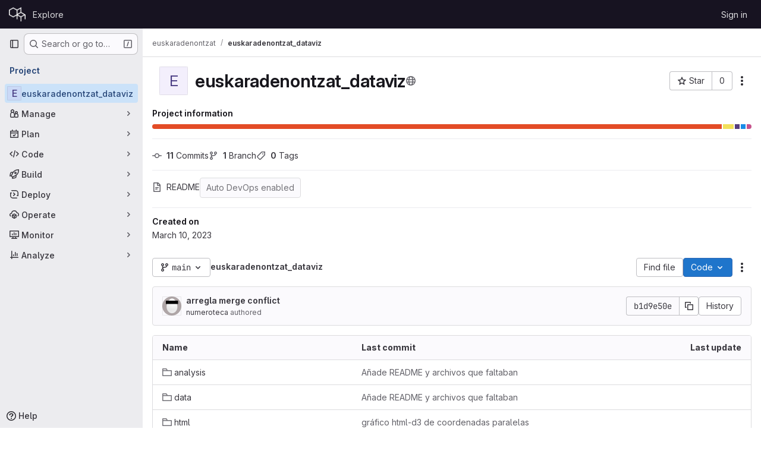

--- FILE ---
content_type: text/javascript; charset=utf-8
request_url: https://code.montera34.com/assets/webpack/treeList.7562813b.chunk.js
body_size: 1419
content:
(this.webpackJsonp=this.webpackJsonp||[]).push([["treeList"],{"Jw/Q":function(e,t,r){"use strict";r.r(t);var a=r("ewH8"),o=(r("byxs"),r("yi8e")),n=r("NmEs"),c=r("m4yQ"),h=r("Knu6"),s=r("Iixh"),l=r("c0EM"),u=r("y2bm"),d=r("9YHj"),i=r("BQlt"),p=r("Sfeb"),f=r("SXCz"),P=r("gpiL"),b=r("+gZZ"),w=r("QJd2"),y=r("k6Do"),m=r.n(y),j=r("h6C7"),B=r.n(j),g=r("FIKT"),k=r.n(g),v=r("f/vg"),C=r.n(v),I=r("htAy"),O=r("t8rf"),T=r("w/32"),J=r("x5Io");a.default.use(o.b),a.default.use(h.a,{components:["SimpleViewer","BlobContent"]});var U=r("vcM6");t.default=function(){const{router:e,apolloProvider:t,projectPath:r}=function(){const e=document.getElementById("js-tree-list"),{dataset:t}=e,{projectPath:r,projectShortPath:o,ref:h,escapedRef:y,fullName:j,resourceId:g,userId:v,explainCodeAvailable:U,targetBranch:E,refType:D,hasRevsFile:$}=t,N=Object(I.a)(r,y,j);Object(i.a)(N,{projectPath:r,ref:h,refType:D},w.a),w.a.clients.defaultClient.cache.writeQuery({query:m.a,data:{commits:[]}}),w.a.clients.defaultClient.cache.writeQuery({query:B.a,data:{projectPath:r}}),w.a.clients.defaultClient.cache.writeQuery({query:k.a,data:{projectShortPath:o}}),w.a.clients.defaultClient.cache.writeQuery({query:C.a,data:{ref:h,escapedRef:y}});const S=document.getElementById("js-last-commit");Object(J.a)({router:N}),function(){const e=document.getElementById("js-code-dropdown");if(!e)return!1;const{sshUrl:t,httpUrl:o,kerberosUrl:n,xcodeUrl:c,directoryDownloadLinks:h,newWorkspacePath:s,projectId:l,organizationId:i}=e.dataset,p=gon.features.directoryCodeDropdownUpdates?d.default:u.a;new a.default({el:e,router:N,apolloProvider:w.a,render(e){return e(p,{props:{sshUrl:t,httpUrl:o,kerberosUrl:n,xcodeUrl:c,currentPath:this.$route.params.path,directoryDownloadLinks:JSON.parse(h),projectId:l,projectPath:r,newWorkspacePath:s,organizationId:i}})}})}(),new a.default({el:S,router:N,apolloProvider:w.a,render(e){const t=Object(T.b)(S.dataset.historyLink,this.$route.params.path,this.$route.meta.refType||this.$route.query.ref_type);return e(b.a,{props:{currentPath:this.$route.params.path,refType:this.$route.meta.refType||this.$route.query.ref_type,historyUrl:t.href}})}}),function(){const e=document.getElementById("js-fork-info");if(!e)return null;const{selectedBranch:t,sourceName:o,sourcePath:c,sourceDefaultBranch:h,createMrPath:s,viewMrPath:l,canSyncBranch:u,aheadComparePath:d,behindComparePath:i}=e.dataset;new a.default({el:e,apolloProvider:w.a,render:e=>e(P.a,{props:{canSyncBranch:Object(n.J)(u),projectPath:r,selectedBranch:t,sourceName:o,sourcePath:c,sourceDefaultBranch:h,aheadComparePath:d,behindComparePath:i,createMrPath:s,viewMrPath:l}})})}();const q=document.getElementById("js-repo-breadcrumb");if(q){const{canCollaborate:e,canEditTree:t,canPushCode:r,canPushToBranch:o,selectedBranch:c,newBranchPath:s,newTagPath:l,newBlobPath:u,forkNewBlobPath:d,forkNewDirectoryPath:i,forkUploadBlobPath:p,uploadPath:P,newDirPath:b}=q.dataset;N.afterEach((function({params:{path:e}}){Object(O.b)(".js-create-dir-form",b,e)})),new a.default({el:q,router:N,apolloProvider:w.a,render(a){return a(f.a,{props:{currentPath:this.$route.params.path,refType:this.$route.query.ref_type,canCollaborate:Object(n.J)(e),canPushToBranch:Object(n.J)(o),canEditTree:Object(n.J)(t),canPushCode:Object(n.J)(r),originalBranch:h,selectedBranch:c,newBranchPath:s,newTagPath:l,newBlobPath:u,forkNewBlobPath:d,forkNewDirectoryPath:i,forkUploadBlobPath:p,uploadPath:P,newDirPath:b}})}})}return Object(c.default)({el:document.getElementById("js-tree-web-ide-link"),router:N}),new a.default({el:e,store:Object(s.a)(),router:N,apolloProvider:w.a,provide:{resourceId:g,userId:v,targetBranch:E,explainCodeAvailable:Object(n.J)(U),highlightWorker:new l.a,hasRevsFile:Object(n.J)($)},render:e=>e(p.a)}),{router:N,data:t,apolloProvider:w.a,projectPath:r}}();!function(e,t,r){const o=document.querySelector("#js-code-owners");if(!o)return null;const{branch:n,canViewBranchRules:c,branchRulesPath:h}=o.dataset;new a.default({el:o,router:e,apolloProvider:t,render(e){return e(U.a,{props:{filePath:this.$route.params.path,projectPath:r,branch:n,canViewBranchRules:c,branchRulesPath:h}})}})}(e,t,r)}}}]);
//# sourceMappingURL=treeList.7562813b.chunk.js.map

--- FILE ---
content_type: text/javascript; charset=utf-8
request_url: https://code.montera34.com/assets/webpack/commons-pages.groups.show-pages.projects.home_panel-pages.projects.show.f1e3dbe2.chunk.js
body_size: 4511
content:
(this.webpackJsonp=this.webpackJsonp||[]).push([["commons-pages.groups.show-pages.projects.home_panel-pages.projects.show"],{"7Gq8":function(t,e,i){var o=i("BZxG");t.exports=function(t,e,i){for(var n=-1,s=t.criteria,a=e.criteria,r=s.length,c=i.length;++n<r;){var l=o(s[n],a[n]);if(l)return n>=c?l:l*("desc"==i[n]?-1:1)}return t.index-e.index}},"95R8":function(t,e,i){var o=i("90g9"),n=i("aEqC"),s=i("nHTl"),a=i("QwWC"),r=i("uHqx"),c=i("wJPF"),l=i("7Gq8"),d=i("uYOL"),u=i("P/Kr");t.exports=function(t,e,i){e=e.length?o(e,(function(t){return u(t)?function(e){return n(e,1===t.length?t[0]:t)}:t})):[d];var p=-1;e=o(e,c(s));var f=a(t,(function(t,i,n){return{criteria:o(e,(function(e){return e(t)})),index:++p,value:t}}));return r(f,(function(t,e){return l(t,e,i)}))}},BZxG:function(t,e,i){var o=i("G1mR");t.exports=function(t,e){if(t!==e){var i=void 0!==t,n=null===t,s=t==t,a=o(t),r=void 0!==e,c=null===e,l=e==e,d=o(e);if(!c&&!d&&!a&&t>e||a&&r&&l&&!c&&!d||n&&r&&l||!i&&l||!s)return 1;if(!n&&!a&&!d&&t<e||d&&i&&s&&!n&&!a||c&&i&&s||!r&&s||!l)return-1}return 0}},QwWC:function(t,e,i){var o=i("2v8U"),n=i("20jF");t.exports=function(t,e){var i=-1,s=n(t)?Array(t.length):[];return o(t,(function(t,o,n){s[++i]=e(t,o,n)})),s}},TKCn:function(t,e,i){var o=i("4ips"),n=i("95R8"),s=i("Opi0"),a=i("etTJ"),r=s((function(t,e){if(null==t)return[];var i=e.length;return i>1&&a(t,e[0],e[1])?e=[]:i>2&&a(e[0],e[1],e[2])&&(e=[e[0]]),n(t,o(e,1),[])}));t.exports=r},UFYv:function(t,e,i){"use strict";i("3UXl"),i("iyoE");var o=i("93nq"),n=i("4Fqu"),s=i("CbCZ"),a=i("zIFf"),r=i("qPgm"),c=i("/lV4");const l={notificationTitles:{participating:Object(c.i)("NotificationLevel|Participate"),mention:Object(c.i)("NotificationLevel|On mention"),watch:Object(c.i)("NotificationLevel|Watch"),global:Object(c.i)("NotificationLevel|Global"),disabled:Object(c.i)("NotificationLevel|Disabled"),custom:Object(c.i)("NotificationLevel|Custom")},notificationTooltipTitle:Object(c.a)("Notification setting - %{notification_title}"),notificationDescriptions:{participating:Object(c.a)("You will only receive notifications for items you have participated in"),mention:Object(c.a)("You will receive notifications only for comments in which you were @mentioned"),watch:Object(c.a)("You will receive notifications for most activity"),disabled:Object(c.a)("You will not get any notifications via email"),global:Object(c.a)("Use your global notification setting"),custom:Object(c.a)("You will only receive notifications for items you have participated in and the events you choose"),owner_disabled:Object(c.a)("Notifications have been disabled by the project or group owner")},updateNotificationLevelErrorMessage:Object(c.a)("An error occurred while updating the notification settings. Please try again."),loadNotificationLevelErrorMessage:Object(c.a)("An error occurred while loading the notification settings. Please try again."),customNotificationsModal:{title:Object(c.a)("Custom notification events"),bodyTitle:Object(c.a)("Notification events"),bodyMessage:Object(c.a)("With custom notification levels you receive notifications for the same events as in the Participate level, with additional selected events. For more information, see %{notificationLinkStart}notification emails%{notificationLinkEnd}.")},eventNames:{approver:Object(c.i)("NotificationEvent|Merge request you're eligible to approve is created"),change_reviewer_merge_request:Object(c.i)("NotificationEvent|Merge request reviewers are changed"),close_issue:Object(c.i)("NotificationEvent|Issue is closed"),close_merge_request:Object(c.i)("NotificationEvent|Merge request is closed"),failed_pipeline:Object(c.i)("NotificationEvent|Pipeline fails"),fixed_pipeline:Object(c.i)("NotificationEvent|Pipeline is fixed"),issue_due:Object(c.i)("NotificationEvent|Issue is due tomorrow"),merge_merge_request:Object(c.i)("NotificationEvent|Merge request is merged"),merge_when_pipeline_succeeds:Object(c.i)("NotificationEvent|Merge request is set to auto-merge"),moved_project:Object(c.i)("NotificationEvent|Project is moved"),new_epic:Object(c.i)("NotificationEvent|Epic is created"),new_issue:Object(c.i)("NotificationEvent|Issue is created"),new_merge_request:Object(c.i)("NotificationEvent|Merge request is created"),new_note:Object(c.i)("NotificationEvent|Comment is added"),new_release:Object(c.i)("NotificationEvent|Release is created"),push_to_merge_request:Object(c.i)("NotificationEvent|Merge request receives a push"),reassign_issue:Object(c.i)("NotificationEvent|Issue is reassigned"),reassign_merge_request:Object(c.i)("NotificationEvent|Merge request is reassigned"),reopen_issue:Object(c.i)("NotificationEvent|Issue is reopened"),reopen_merge_request:Object(c.i)("NotificationEvent|Merge request is reopened"),service_account_failed_pipeline:Object(c.i)("NotificationEvent|Pipeline by Service Account fails"),service_account_fixed_pipeline:Object(c.i)("NotificationEvent|Pipeline by Service Account is fixed"),service_account_success_pipeline:Object(c.i)("NotificationEvent|Pipeline by Service Account is successful"),success_pipeline:Object(c.i)("NotificationEvent|Pipeline is successful")}};var d=i("TKCn"),u=i.n(d),p=(i("UezY"),i("z6RN"),i("hG7+"),i("Oxu3")),f=i("dIEn"),h=i("Jx7q"),v=i("NnjE"),g=i("L78D"),m=i("LZPs"),b={name:"CustomNotificationsModal",components:{GlModal:p.a,GlSprintf:f.a,GlLink:h.a,GlLoadingIcon:v.a,GlFormGroup:g.a,GlFormCheckbox:m.a},inject:{projectId:{default:null},groupId:{default:null},helpPagePath:{default:""}},model:{prop:"visible",event:"change"},props:{modalId:{type:String,required:!1,default:"custom-notifications-modal"},visible:{type:Boolean,required:!1,default:!1}},data:()=>({isLoading:!1,events:[]}),methods:{buildEvents(t){var e=this;const i=Object.keys(t).filter((function(t){return t in e.$options.i18n.eventNames})).map((function(i){return{id:i,enabled:Boolean(t[i]),name:e.$options.i18n.eventNames[i]||"",loading:!1}}));return u()(i,"name")},async onOpen(){this.events.length||await this.loadNotificationSettings()},async loadNotificationSettings(){this.isLoading=!0;try{const{data:{events:t}}=await r.b.getNotificationSettings(this.projectId,this.groupId);this.events=this.buildEvents(t)}catch(t){this.$toast.show(this.$options.i18n.loadNotificationLevelErrorMessage)}finally{this.isLoading=!1}},async updateEvent(t,e){const i=this.events.findIndex((function(t){return t.id===e.id}));this.events.splice(i,1,{...this.events[i],loading:!0});try{const{data:{events:i}}=await r.b.updateNotificationSettings(this.projectId,this.groupId,{[e.id]:t});this.events=this.buildEvents(i)}catch(t){this.$toast.show(this.$options.i18n.updateNotificationLevelErrorMessage)}}},i18n:l},w=i("tBpV"),j=Object(w.a)(b,(function(){var t=this,e=t._self._c;return e("gl-modal",t._g({ref:"modal",attrs:{visible:t.visible,"modal-id":t.modalId,title:t.$options.i18n.customNotificationsModal.title},on:{show:t.onOpen}},t.$listeners),[e("div",{staticClass:"container-fluid"},[e("div",{staticClass:"row"},[e("div",{staticClass:"gl-col-lg-4"},[e("h4",{staticClass:"gl-mt-0",attrs:{"data-testid":"modalBodyTitle"}},[t._v("\n          "+t._s(t.$options.i18n.customNotificationsModal.bodyTitle)+"\n        ")]),t._v(" "),e("gl-sprintf",{attrs:{message:t.$options.i18n.customNotificationsModal.bodyMessage},scopedSlots:t._u([{key:"notificationLink",fn:function({content:i}){return[e("gl-link",{attrs:{href:t.helpPagePath,target:"_blank"}},[t._v(t._s(i))])]}}])})],1),t._v(" "),e("div",{staticClass:"gl-col-lg-8"},[t.isLoading?e("gl-loading-icon",{staticClass:"gl-mt-3",attrs:{size:"lg"}}):t._l(t.events,(function(i){return e("gl-form-group",{key:i.id},[e("gl-form-checkbox",{attrs:{"data-testid":"notification-setting-"+i.id},on:{change:function(e){return t.updateEvent(e,i)}},model:{value:i.enabled,callback:function(e){t.$set(i,"enabled",e)},expression:"event.enabled"}},[e("strong",[t._v(t._s(i.name))]),i.loading?e("gl-loading-icon",{staticClass:"gl-ml-2",attrs:{size:"sm",inline:!0}}):t._e()],1)],1)}))],2)])])])}),[],!1,null,null,null).exports,_={name:"NotificationsDropdown",components:{GlCollapsibleListbox:o.a,GlButtonGroup:n.a,GlButton:s.a,CustomNotificationsModal:j},directives:{GlTooltip:a.a},inject:{containerClass:{default:""},emailsDisabled:{default:!1},dropdownItems:{default:[]},buttonSize:{default:"medium"},initialNotificationLevel:{default:""},projectId:{default:null},groupId:{default:null},showLabel:{default:!1}},data(){return{selectedNotificationLevel:this.initialNotificationLevel,isLoading:!1,notificationsModalVisible:!1}},computed:{notificationLevels(){var t=this;return[{text:"",options:this.dropdownItems.map((function(e){return{value:e,text:t.$options.i18n.notificationTitles[e]||"",secondaryText:t.$options.i18n.notificationDescriptions[e]||""}}))},{text:this.$options.i18n.notificationTitles.custom,textSrOnly:!0,options:[{value:this.$options.customLevel,text:this.$options.i18n.notificationTitles.custom,secondaryText:this.$options.i18n.notificationDescriptions.custom}]}]},isCustomNotification(){return"custom"===this.selectedNotificationLevel},buttonIcon(){return this.isLoading?"":"disabled"===this.selectedNotificationLevel?"notifications-off":"notifications"},buttonText(){const t=this.$options.i18n.notificationTitles[this.selectedNotificationLevel]||this.selectedNotificationLevel;return this.showLabel?t:this.emailsDisabled?this.$options.i18n.notificationDescriptions.owner_disabled:Object(c.j)(this.$options.i18n.notificationTooltipTitle,{notification_title:t})},ariaLabel(){return Object(c.j)(this.$options.i18n.notificationTooltipTitle,{notification_title:this.$options.i18n.notificationTitles[this.selectedNotificationLevel]})}},methods:{openNotificationsModal(){this.isCustomNotification&&(this.notificationsModalVisible=!0)},selectItem(t){t!==this.selectedNotificationLevel&&this.updateNotificationLevel(t)},async updateNotificationLevel(t){this.isLoading=!0;try{await r.b.updateNotificationSettings(this.projectId,this.groupId,{level:t}),this.selectedNotificationLevel=t,this.openNotificationsModal()}catch(t){this.$toast.show(this.$options.i18n.updateNotificationLevelErrorMessage)}finally{this.isLoading=!1}}},customLevel:"custom",i18n:l,modalId:"custom-notifications-modal"},N=Object(w.a)(_,(function(){var t=this,e=t._self._c;return e("div",{class:t.containerClass},[e("gl-button-group",[t.isCustomNotification?e("gl-button",{directives:[{name:"gl-tooltip",rawName:"v-gl-tooltip",value:{title:t.buttonText},expression:"{ title: buttonText }"}],attrs:{"data-testid":"notification-split-icon",category:"primary",variant:"default","aria-label":t.__("Notification setting - Custom"),size:t.buttonSize,icon:t.buttonIcon},on:{click:t.openNotificationsModal}}):t._e(),t._v(" "),e("gl-collapsible-listbox",{directives:[{name:"gl-tooltip",rawName:"v-gl-tooltip",value:{title:t.buttonText},expression:"{ title: buttonText }"}],attrs:{"data-testid":"notification-dropdown",size:t.buttonSize,icon:t.isCustomNotification?"":t.buttonIcon,items:t.notificationLevels,"toggle-text":t.buttonText,loading:t.isLoading,disabled:t.emailsDisabled,"aria-label":t.ariaLabel,selected:t.selectedNotificationLevel,"text-sr-only":!t.showLabel||t.isCustomNotification},on:{select:t.selectItem},scopedSlots:t._u([{key:"list-item",fn:function({item:i}){return[e("div",{staticClass:"gl-flex gl-flex-col"},[e("span",{staticClass:"gl-font-bold"},[t._v(t._s(i.text))]),t._v(" "),e("span",{staticClass:"gl-text-sm gl-text-subtle"},[t._v(t._s(i.secondaryText))])])]}}])})],1),t._v(" "),e("custom-notifications-modal",{attrs:{"modal-id":t.$options.modalId},model:{value:t.notificationsModalVisible,callback:function(e){t.notificationsModalVisible=e},expression:"notificationsModalVisible"}})],1)}),[],!1,null,null,null);e.a=N.exports},sijA:function(t,e,i){"use strict";var o=i("AxB5"),n=i("nuJP"),s=i("2TqH"),a=i("zIFf"),r=i("/lV4"),c=i("AxUD"),l={components:{GlDisclosureDropdownItem:o.a,GlDisclosureDropdownGroup:n.a,GlDisclosureDropdown:s.a},directives:{GlTooltip:a.a},inject:["isGroup","groupOrProjectId","leavePath","leaveConfirmMessage","withdrawPath","withdrawConfirmMessage","requestAccessPath","canEdit","editPath"],data:()=>({isDropdownVisible:!1}),computed:{namespaceType(){return this.isGroup?c.t:c.u},hasPath(){return this.leavePath||this.withdrawPath||this.requestAccessPath},settingsTitle(){return this.isGroup?this.$options.i18n.groupSettings:this.$options.i18n.projectSettings},leaveTitle(){return this.isGroup?this.$options.i18n.groupLeaveTitle:this.$options.i18n.projectLeaveTitle},copyTitle(){return this.isGroup?this.$options.i18n.groupCopyTitle:this.$options.i18n.projectCopyTitle},copiedToClipboard(){return this.isGroup?this.$options.i18n.groupCopiedToClipboard:this.$options.i18n.projectCopiedToClipboard},leaveItem(){return{text:this.leaveTitle,href:this.leavePath,variant:"danger",extraAttrs:{"aria-label":this.leaveTitle,"data-method":"delete","data-confirm":this.leaveConfirmMessage,"data-confirm-btn-variant":"danger","data-testid":`leave-${this.namespaceType}-link`,rel:"nofollow",class:"js-leave-link"}}},withdrawItem(){return{text:this.$options.i18n.withdrawAccessTitle,href:this.withdrawPath,extraAttrs:{"data-method":"delete","data-confirm":this.withdrawConfirmMessage,"data-testid":"withdraw-access-link",rel:"nofollow"}}},requestAccessItem(){return{text:this.$options.i18n.requestAccessTitle,href:this.requestAccessPath,extraAttrs:{"data-method":"post","data-testid":"request-access-link",rel:"nofollow"}}},copyIdItem(){var t=this;return{text:Object(r.j)(this.copyTitle,{id:this.groupOrProjectId}),action:function(){t.$toast.show(t.copiedToClipboard)},extraAttrs:{"data-testid":`copy-${this.namespaceType}-id`}}},settingsItem(){return{text:this.settingsTitle,href:this.editPath,extraAttrs:{"data-testid":`settings-${this.namespaceType}-link`}}},showDropdownTooltip(){return this.isDropdownVisible?"":this.$options.i18n.actionsLabel}},methods:{showDropdown(){this.isDropdownVisible=!0},hideDropdown(){this.isDropdownVisible=!1}},i18n:{actionsLabel:Object(r.a)("More actions"),groupCopiedToClipboard:Object(r.i)("GroupPage|Group ID copied to clipboard."),projectCopiedToClipboard:Object(r.i)("ProjectPage|Project ID copied to clipboard."),groupLeaveTitle:Object(r.a)("Leave group"),projectLeaveTitle:Object(r.a)("Leave project"),withdrawAccessTitle:Object(r.a)("Withdraw Access Request"),requestAccessTitle:Object(r.a)("Request Access"),groupCopyTitle:Object(r.i)("GroupPage|Copy group ID: %{id}"),projectCopyTitle:Object(r.i)("ProjectPage|Copy project ID: %{id}"),projectSettings:Object(r.i)("ProjectPage|Project settings"),groupSettings:Object(r.i)("GroupPage|Group settings")}},d=i("tBpV"),u=Object(d.a)(l,(function(){var t=this,e=t._self._c;return e("gl-disclosure-dropdown",{directives:[{name:"gl-tooltip",rawName:"v-gl-tooltip",value:t.showDropdownTooltip,expression:"showDropdownTooltip"}],attrs:{category:"tertiary",icon:"ellipsis_v","no-caret":"","toggle-text":t.$options.i18n.actionsLabel,"text-sr-only":"","data-testid":"groups-projects-more-actions-dropdown"},on:{shown:t.showDropdown,hidden:t.hideDropdown}},[t.groupOrProjectId?e("gl-disclosure-dropdown-item",{attrs:{item:t.copyIdItem,"data-clipboard-text":t.groupOrProjectId}}):t._e(),t._v(" "),t.canEdit?e("gl-disclosure-dropdown-item",{attrs:{item:t.settingsItem}}):t._e(),t._v(" "),t.hasPath?e("gl-disclosure-dropdown-group",{attrs:{bordered:""}},[t.leavePath?e("gl-disclosure-dropdown-item",{ref:"leaveItem",attrs:{item:t.leaveItem}}):t.withdrawPath?e("gl-disclosure-dropdown-item",{attrs:{item:t.withdrawItem}}):t.requestAccessPath?e("gl-disclosure-dropdown-item",{attrs:{item:t.requestAccessItem}}):t._e()],1):t._e()],1)}),[],!1,null,null,null);e.a=u.exports},uHqx:function(t,e){t.exports=function(t,e){var i=t.length;for(t.sort(e);i--;)t[i]=t[i].value;return t}}}]);
//# sourceMappingURL=commons-pages.groups.show-pages.projects.home_panel-pages.projects.show.f1e3dbe2.chunk.js.map